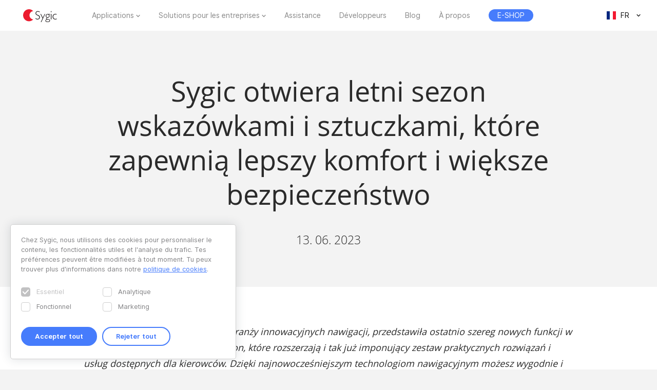

--- FILE ---
content_type: text/html; charset=UTF-8
request_url: https://www.sygic.com/fr/press/sygic-opens-summer-season-with-tips-and-tricks-for-better-comfort-and-safety/pl
body_size: 8428
content:

<!DOCTYPE html>
<html lang="fr">
<head>
    <!-- Google Tag Manager -->
    <script>(function(w,d,s,l,i){w[l]=w[l]||[];w[l].push({'gtm.start':
                new Date().getTime(),event:'gtm.js'});var f=d.getElementsByTagName(s)[0],
            j=d.createElement(s),dl=l!='dataLayer'?'&l='+l:'';j.async=true;j.src=
            'https://www.googletagmanager.com/gtm.js?id='+i+dl;f.parentNode.insertBefore(j,f);
        })(window,document,'script','dataLayer','GTM-WXWHHV2');</script>
    <!-- End Google Tag Manager -->
    <!-- Google Tag Manager -->
    <script>(function(w,d,s,l,i){w[l]=w[l]||[];w[l].push({'gtm.start':
                new Date().getTime(),event:'gtm.js'});var f=d.getElementsByTagName(s)[0],
            j=d.createElement(s),dl=l!='dataLayer'?'&l='+l:'';j.async=true;j.src=
            'https://www.googletagmanager.com/gtm.js?id='+i+dl;f.parentNode.insertBefore(j,f);
        })(window,document,'script','dataLayer','GTM-NKR4WKS');</script>
    <!-- End Google Tag Manager -->
    <title>
                            Sygic otwiera letni sezon wskazówkami i sztuczkami, które zapewnią lepszy komfort i większe bezpieczeństwo - Sygic | Bringing life to maps            </title>
    <meta charset="utf-8"/>
    <meta name="viewport" content="width=device-width,initial-scale=1.0">
    <meta name="description" content=""/>
    <meta name="google-site-verification" content="6pdsOQXRQS8cF4V-K6FB-Eeb0t5P6STGdnot97MGwLA"/>
    <meta name="com.silverpop.brandeddomains" content="www.pages03.net,sygic.com,sygic.mkt6669.com"/>

    <link rel="canonical" href="https://www.sygic.com/fr/press/sygic-opens-summer-season-with-tips-and-tricks-for-better-comfort-and-safety/pl"/>
    <link rel="stylesheet" href="https://www.sygic.com/assets/enterprise/css/vendor/bootstrap-custom.css?v=1542129761">
    <link rel="stylesheet" href="https://www.sygic.com/assets/css/default.min.css?upd02111702">    <link rel="stylesheet" href="https://www.sygic.com/assets/css/prism.min.css?v=1542129761">    <link rel="stylesheet" href="https://www.sygic.com/assets/css/magnific.min.css?v=1542129761">    <link rel="stylesheet" href="https://www.sygic.com/assets/css/footer.min.css?upd31011801">
        <link rel="stylesheet" href="https://www.sygic.com/assets/enterprise/css/default_update.min.css?v=1757499270">    <link rel="stylesheet" href="https://www.sygic.com/assets/enterprise/css/glossary.min.css?v=1630332495">    <link rel="stylesheet" href="https://www.sygic.com/assets/enterprise/css/header.css?v=1678101713">    <link rel="stylesheet" href="https://www.sygic.com/assets/enterprise/css/footer.css?v=1619099092">    <link rel="stylesheet" href="https://www.sygic.com/assets/enterprise/css/header_app.min.css?v=1.4">    <link rel="stylesheet" href="https://www.sygic.com/assets/enterprise/css/footer_app.min.css?v=1635840171">    <link rel="stylesheet" href="https://cdn.icomoon.io/138264/SygicIcons/style-cf.css?yyorl0">
    <script src="https://www.sygic.com/assets/enterprise/js/vendor/modernizr-2.8.3.min.js?v=1542129761"></script>            <meta property="fb:app_id" content="351869684982616"/>
        <meta property="og:url" content="https://www.sygic.com/fr/press/sygic-opens-summer-season-with-tips-and-tricks-for-better-comfort-and-safety/pl"/>
        <meta property="og:title" content="Sygic Sygic otwiera letni sezon wskazówkami i sztuczkami, które zapewnią lepszy komfort i większe bezpieczeństwo"/>
        <meta property="og:description" content=""/>
        <meta property="og:image" content="https://www.sygic.com/assets/images/og_image_alt.png"/>

        <meta name="twitter:card" content="summary"/>
        <meta name="twitter:site" content="@SygicOfficial"/>
        <meta name="twitter:title" content="Sygic Sygic otwiera letni sezon wskazówkami i sztuczkami, które zapewnią lepszy komfort i większe bezpieczeństwo"/>
        <meta name="twitter:description" content=""/>
        <meta name="twitter:image" content="https://www.sygic.com/assets/images/og_image_alt.png"/>
    
                        <link rel="alternate" hreflang="en"
                  href="https://www.sygic.com/press/sygic-opens-summer-season-with-tips-and-tricks-for-better-comfort-and-safety/pl"/>
                                <link rel="alternate" hreflang="de"
                  href="https://www.sygic.com/de/press/sygic-opens-summer-season-with-tips-and-tricks-for-better-comfort-and-safety/pl"/>
                                <link rel="alternate" hreflang="sk"
                  href="https://www.sygic.com/sk/press/sygic-opens-summer-season-with-tips-and-tricks-for-better-comfort-and-safety/pl"/>
                                <link rel="alternate" hreflang="it"
                  href="https://www.sygic.com/it/press/sygic-opens-summer-season-with-tips-and-tricks-for-better-comfort-and-safety/pl"/>
                                <link rel="alternate" hreflang="fr"
                  href="https://www.sygic.com/fr/press/sygic-opens-summer-season-with-tips-and-tricks-for-better-comfort-and-safety/pl"/>
                                <link rel="alternate" hreflang="es"
                  href="https://www.sygic.com/es/press/sygic-opens-summer-season-with-tips-and-tricks-for-better-comfort-and-safety/pl"/>
                                <link rel="alternate" hreflang="pt"
                  href="https://www.sygic.com/pt-br/press/sygic-opens-summer-season-with-tips-and-tricks-for-better-comfort-and-safety/pl"/>
                                <link rel="alternate" hreflang="pl"
                  href="https://www.sygic.com/pl/press/sygic-opens-summer-season-with-tips-and-tricks-for-better-comfort-and-safety/pl"/>
                                        </head>
<body class="">
<!-- Google Tag Manager (noscript) -->
<noscript><iframe src="https://www.googletagmanager.com/ns.html?id=GTM-WXWHHV2"
                  height="0" width="0" style="display:none;visibility:hidden"></iframe></noscript>
<!-- End Google Tag Manager (noscript) -->
<div id="overlay" class="overlay__app"></div>
<header id="header" class="header__app">
    <div class="container-fluid">
        <div class="header__wrapper">
            <!-- #site-logo -->
<div class="part" id="site-logo">
    <a href="https://www.sygic.com/fr" target="_self">
        <img src="https://www.sygic.com/assets/enterprise/img/Sygic_logo.svg" alt="Sygic">
    </a>
</div>
<!-- /#site-logo -->                                                    <div class="part" id="site-nav">
                                        <nav>
                            <ul>
                                                                                                                                                                                    <li class="has-sub">
    <a href="#" target="_self" data-id="Navigation" data-cat="Top Navigation" data-name="Apps">Applications</a>
    <div class="megamenu">
        <div class="wrapper">
            <div class="part">
                <div class="wrap">
                    <div class="goBack">Back</div>
                    <div class="mobile-title">Applications</div>
                                            <div class="col-app">
                            <div class="widget widget__app">
        <div class="widget__links">
        <ul class="withMedia">
                                <li>
                <a
                        href="https://www.sygic.com/fr/gps-navigation"
                        target="_self"
                        data-id="Navigation"
                        data-cat="Megamenu"
                        data-name="Sygic GPS Navigation"
                        class="  media"
                >
                    
                                                <div class="media-left media-middle">
                                                    <img src="https://www-sygic.akamaized.net/content/gps-navi.png"
                                 alt="Sygic GPS Navigation">
                                                </div>
                                                                                                                    <div class="media-body media-middle">
                                Sygic GPS Navigation                            </div>
                                                                                </a>
            </li>
                                <li>
                <a
                        href="https://www.sygic.com/fr/truck"
                        target="_self"
                        data-id="Navigation"
                        data-cat="Megamenu"
                        data-name="Sygic Truck & Caravan GPS Navigation"
                        class="  media"
                >
                    
                                                <div class="media-left media-middle">
                                                    <img src="https://www-sygic.akamaized.net/content/sygic_truck_small.png"
                                 alt="Sygic Truck & Caravan GPS Navigation">
                                                </div>
                                                                                                                    <div class="media-body media-middle">
                                Sygic Truck & Caravan GPS Navigation                            </div>
                                                                                </a>
            </li>
                                <li>
                <a
                        href="https://www.sygic.com/fr/travel"
                        target="_self"
                        data-id="Navigation"
                        data-cat="Megamenu"
                        data-name="Sygic Travel"
                        class="  media"
                >
                    
                                                <div class="media-left media-middle">
                                                    <img src="https://www-sygic.akamaized.net/content/travel.png"
                                 alt="Sygic Travel">
                                                </div>
                                                                                                                    <div class="media-body media-middle">
                                Sygic Travel                            </div>
                                                                                </a>
            </li>
                                <li>
                <a
                        href="https://www.fuel.io/"
                        target="_blank"
                        data-id="Navigation"
                        data-cat="Megamenu"
                        data-name="Fuelio"
                        class="  media"
                >
                    
                                                <div class="media-left media-middle">
                                                    <img src="https://www-sygic.akamaized.net/content/fuelio_icon.png"
                                 alt="Fuelio">
                                                </div>
                                                                                                                    <div class="media-body media-middle">
                                Fuelio                            </div>
                                                                                </a>
            </li>
                </ul>
    </div>
</div>                        </div>
                        <ul class="sub-pricing">
                            
<li class="">
    <a href="https://eshop.sygic.com/fr/" target="_blank" class="pricing" data-id="Navigation" data-cat="Top Navigation" data-name="E-SHOP">
                    <span>E-SHOP</span>
            </a>
</li>
                        </ul>
                                        <div class="wrap-group">
                                            </div>
                </div>
            </div>
        </div>
    </div>
</li>
                                                                                                                                                                                                                        <li class="has-sub">
    <a href="#" target="_self" data-id="Navigation" data-cat="Top Navigation" data-name="Enterprise Solutions">Solutions pour les entreprises</a>
    <div class="megamenu">
        <div class="wrapper">
            <div class="part">
                <div class="wrap">
                    <div class="goBack">Back</div>
                    <div class="mobile-title">Solutions pour les entreprises</div>
                                        <div class="wrap-group">
                                                    <div class="col-solutions">
                                <div class="widget widget__desc">
            <div class="widget__title">
            Solutions        </div>
        <div class="widget__block">
        <ul class="">
                                <li>
                <a
                        href="https://www.sygic.com/fr/enterprise/professional-gps-navigation-sdk"
                        target="_self"
                        data-id="Navigation"
                        data-cat="Megamenu"
                        data-name="Professional Navigation for Fleets"
                        class="widget__block--have-img  "
                >
                    
                                                    <img src="https://www-sygic.akamaized.net/content/ucp-icons-44.svg"
                                 alt="Navigation GPS professionnelle avec SDK">
                                                                                                                    <div class="widget__block--title">
                                Navigation GPS professionnelle avec SDK                            </div>
                                                                                        <p>
                            Navigation GPS commerciale qui améliore l'efficacité et la sécurité de la flotte                        </p>
                                    </a>
            </li>
                                <li>
                <a
                        href="https://www.sygic.com/fr/enterprise/use-case/automotive"
                        target="_self"
                        data-id="Navigation"
                        data-cat="Megamenu"
                        data-name="Automotive Solutions"
                        class="widget__block--have-img  "
                >
                    
                                                    <img src="https://www-sygic.akamaized.net/content/icon_automotive.svg"
                                 alt="Solutions automobiles">
                                                                                                                    <div class="widget__block--title">
                                Solutions automobiles                            </div>
                                                                                        <p>
                            Une cartographie et des solutions de voiture connectée avancées à destination de l’industrie automobile                        </p>
                                    </a>
            </li>
                                <li>
                <a
                        href="https://www.sygic.com/fr/enterprise/maps-navigation-sdk-developers"
                        target="_self"
                        data-id="Navigation"
                        data-cat="Megamenu"
                        data-name="Maps & Navigation SDK"
                        class="widget__block--have-img  "
                >
                    
                                                    <img src="https://www-sygic.akamaized.net/content/ucp-icons-51.svg"
                                 alt="Kit de développement cartes et navigation">
                                                                                                                    <div class="widget__block--title">
                                Kit de développement cartes et navigation                            </div>
                                                                                        <p>
                            Bibliothèques avec cartes, calcul d'itinéraire, navigation et recherche                        </p>
                                    </a>
            </li>
                </ul>
    </div>
</div>                            </div>
                            <div class="col-resources">
                                <div class="widget widget__case">
            <div class="widget__title">
            Plus de détails        </div>
        <div class="widget__links">
        <ul class="">
                                <li>
                <a
                        href="https://www.sygic.com/blog/tag:Case%20Studies"
                        target="_self"
                        data-id="Navigation"
                        data-cat="Megamenu"
                        data-name="Documentation"
                        class="  "
                >
                                                                                            Études de cas                                                                                </a>
            </li>
                                <li>
                <a
                        href="https://www.sygic.com/fr/developers"
                        target="_blank"
                        data-id="Navigation"
                        data-cat="Megamenu"
                        data-name="References"
                        class="  "
                >
                                                                                            Documentation                                                                                </a>
            </li>
                                <li>
                <a
                        href="https://www.sygic.com/fr/developers/professional-navigation-sdk/licensing/bls-user-guide"
                        target="_blank"
                        data-id="Navigation"
                        data-cat="Megamenu"
                        data-name=""
                        class="  "
                >
                                                                                            Instructions de gestion des licences                                                                                </a>
            </li>
                                <li>
                <a
                        href="https://www.sygic.com/fr/business/references"
                        target="_self"
                        data-id="Navigation"
                        data-cat="Megamenu"
                        data-name=""
                        class="  "
                >
                                                                                            Références                                                                                </a>
            </li>
                </ul>
    </div>
</div>                            </div>
                            <div class="cal-industries">
                                <div class="widget widget__case">
            <div class="widget__title">
            Industries        </div>
        <div class="widget__links">
        <ul class="">
                                <li>
                <a
                        href="https://www.sygic.com/fr/enterprise/use-case/gps-for-truck-fleets"
                        target="_self"
                        data-id="Navigation"
                        data-cat="Megamenu"
                        data-name="Long Haul Transportation"
                        class="  "
                >
                                                                                            Long-courrier                                                                                </a>
            </li>
                                <li>
                <a
                        href="https://www.sygic.com/fr/enterprise/use-case/delivery"
                        target="_self"
                        data-id="Navigation"
                        data-cat="Megamenu"
                        data-name="Last Mile Delivery"
                        class="  "
                >
                                                                                            Livraison                                                                                </a>
            </li>
                                <li>
                <a
                        href="https://www.sygic.com/fr/enterprise/use-case/emergency"
                        target="_self"
                        data-id="Navigation"
                        data-cat="Megamenu"
                        data-name="Emergency"
                        class="  "
                >
                                                                                            Urgence                                                                                </a>
            </li>
                                <li>
                <a
                        href="https://www.sygic.com/fr/enterprise/use-case/taxi"
                        target="_self"
                        data-id="Navigation"
                        data-cat="Megamenu"
                        data-name="Taxi"
                        class="  "
                >
                                                                                            Taxi                                                                                </a>
            </li>
                                <li>
                <a
                        href="https://www.sygic.com/fr/enterprise/use-case/field-work"
                        target="_self"
                        data-id="Navigation"
                        data-cat="Megamenu"
                        data-name="Field Service"
                        class="  "
                >
                                                                                            Travail de terrain                                                                                </a>
            </li>
                                <li>
                <a
                        href="https://www.sygic.com/fr/enterprise/use-case/oil-mining"
                        target="_self"
                        data-id="Navigation"
                        data-cat="Megamenu"
                        data-name="Oil & Mining"
                        class="  "
                >
                                                                                            Pétrolière et minière                                                                                </a>
            </li>
                                <li>
                <a
                        href="https://www.sygic.com/fr/enterprise/insurance-telematics"
                        target="_self"
                        data-id="Navigation"
                        data-cat="Megamenu"
                        data-name="Travel & Hospitality"
                        class="  "
                >
                                                                                            Assurance                                                                                </a>
            </li>
                                <li>
                <a
                        href="https://www.sygic.com/fr/enterprise/use-case/travel-solutions"
                        target="_self"
                        data-id="Navigation"
                        data-cat="Megamenu"
                        data-name="Smart City Mobility"
                        class="  "
                >
                                                                                            Solutions de voyage                                                                                </a>
            </li>
                                <li>
                <a
                        href="https://www.sygic.com/fr/enterprise/use-case/smart-city-mobility"
                        target="_self"
                        data-id="Navigation"
                        data-cat="Megamenu"
                        data-name="Waste Collection"
                        class="  "
                >
                                                                                            Mobilité intelligente                                                                                </a>
            </li>
                                <li>
                <a
                        href="https://www.sygic.com/fr/enterprise/use-case/municipal"
                        target="_self"
                        data-id="Navigation"
                        data-cat="Megamenu"
                        data-name="Case Studies"
                        class="  "
                >
                                                                                            Ramassage des déchets                                                                                </a>
            </li>
                </ul>
    </div>
</div>                            </div>
                                            </div>
                </div>
            </div>
        </div>
    </div>
</li>
                                                                                                                                                                                                                        
<li class="">
    <a href="https://help.sygic.com" target="_blank" class="" data-id="Navigation" data-cat="Top Navigation" data-name="Support">
                    Assistance            </a>
</li>
                                                                                                                                                                                                                        
<li class="">
    <a href="https://www.sygic.com/fr/developers" target="_blank" class="" data-id="Navigation" data-cat="Top Navigation" data-name="Developers">
                    Développeurs            </a>
</li>
                                                                                                                                                                                                                        
<li class="">
    <a href="https://www.sygic.com/fr/blog" target="_self" class="" data-id="Navigation" data-cat="Top Navigation" data-name="Blog">
                    Blog            </a>
</li>
                                                                                                                                                                                                                        
<li class="">
    <a href="https://www.sygic.com/fr/about" target="_self" class="" data-id="Navigation" data-cat="Top Navigation" data-name="About">
                    À propos            </a>
</li>
                                                                                                                                                                                                                        
<li class="hide-lg">
    <a href="https://careers.sygic.com/" target="_blank" class="" data-id="Navigation" data-cat="Top Navigation" data-name="Career">
                    Carrières            </a>
</li>
                                                                                                                                                                                                                        
<li class="">
    <a href="https://eshop.sygic.com/fr/" target="_blank" class="pricing" data-id="Navigation" data-cat="Top Navigation" data-name="E-SHOP">
                    <span>E-SHOP</span>
            </a>
</li>
                                                                                                </ul>
                        </nav>
                                </div>
            
                            <!-- #site-langs -->
<div class="part" id="site-langs">

    <div class="langs">

        <div class="langs__current">
            <span class="langs__current__code">FR</span>
            <img src="https://www.sygic.com/assets/enterprise/flags/4x3/fr.svg" alt="Français">
            <span class="langs__current__country">Français</span>
        </div>

        <div class="langs__select">
            <ul>
                                                            <li>
                                                            <a href="https://www.sygic.com/press/sygic-opens-summer-season-with-tips-and-tricks-for-better-comfort-and-safety/pl" target="_self"><img src="https://www.sygic.com/assets/enterprise/flags/4x3/en.svg" alt="English">English</a>
                                                    </li>
                                                                                <li>
                                                            <a href="https://www.sygic.com/de/press/sygic-opens-summer-season-with-tips-and-tricks-for-better-comfort-and-safety/pl" target="_self"><img src="https://www.sygic.com/assets/enterprise/flags/4x3/de.svg" alt="Deutsch">Deutsch</a>
                                                    </li>
                                                                                <li>
                                                            <a href="https://www.sygic.com/sk/press/sygic-opens-summer-season-with-tips-and-tricks-for-better-comfort-and-safety/pl" target="_self"><img src="https://www.sygic.com/assets/enterprise/flags/4x3/sk.svg" alt="Slovensky">Slovensky</a>
                                                    </li>
                                                                                <li>
                                                            <a href="https://www.sygic.com/it/press/sygic-opens-summer-season-with-tips-and-tricks-for-better-comfort-and-safety/pl" target="_self"><img src="https://www.sygic.com/assets/enterprise/flags/4x3/it.svg" alt="Italiano">Italiano</a>
                                                    </li>
                                                                                                                    <li>
                                                            <a href="https://www.sygic.com/es/press/sygic-opens-summer-season-with-tips-and-tricks-for-better-comfort-and-safety/pl" target="_self"><img src="https://www.sygic.com/assets/enterprise/flags/4x3/es.svg" alt="Espa&ntilde;ol">Espa&ntilde;ol</a>
                                                    </li>
                                                                                <li>
                                                            <a href="https://www.sygic.com/pt-br/press/sygic-opens-summer-season-with-tips-and-tricks-for-better-comfort-and-safety/pl" target="_self"><img src="https://www.sygic.com/assets/enterprise/flags/4x3/pt.svg" alt="Portugu&ecirc;s">Portugu&ecirc;s</a>
                                                    </li>
                                                                                <li>
                                                            <a href="https://www.sygic.com/pl/press/sygic-opens-summer-season-with-tips-and-tricks-for-better-comfort-and-safety/pl" target="_self"><img src="https://www.sygic.com/assets/enterprise/flags/4x3/pl.svg" alt="Polski">Polski</a>
                                                    </li>
                                                                                <li>
                                                    </li>
                                                                                <li>
                                                    </li>
                                                </ul>
        </div>

    </div>

</div>
<!-- /#site-langs -->                    </div>
                    <!-- #menu-toggle -->
<div id="menu-toggle">
    <div id="hamburger">
        <span></span>
        <span></span>
        <span></span>
    </div>
    <div id="cross">
        <span></span>
        <span></span>
    </div>
</div>
<!-- /#menu-toggle -->            </div>
</header>
<!-- Google Tag Manager (noscript) -->
<noscript><iframe src="https://www.googletagmanager.com/ns.html?id=GTM-NKR4WKS"
                  height="0" width="0" style="display:none;visibility:hidden"></iframe></noscript>
<!-- End Google Tag Manager (noscript) -->

<main class="press">
  <section class="introduction">
    <div class="introduction__content">
      <div class="introduction__headline">
        <h1>Sygic otwiera letni sezon wskazówkami i sztuczkami, które zapewnią lepszy komfort i większe bezpieczeństwo</h1>
        <p class="info">
          13. 06. 2023        </p>
      </div>
    </div>
  </section>
  <section class="article">
    <div class="article__content">
      <span class="perex">
      <p><em>Sygic, wiodąca na świecie firma z branży innowacyjnych nawigacji, przedstawiła ostatnio szereg nowych funkcji w swojej aplikacji Sygic GPS Navigation, które rozszerzają i tak już imponujący zestaw praktycznych rozwiązań i usług dostępnych dla kierowców. Dzięki najnowocześniejszym technologiom nawigacyjnym możesz wygodnie i bezpiecznie odkrywać nowe tereny oraz podróżować w sposób komfortowy i bezproblemowy.</em></p>      </span>
      <h2>Zacznij od podstaw: Mapy</h2>
<p>Przed wyruszeniem w podróż do nowego miejsca Sygic zaleca aktualizację map wszystkich krajów, które znajdują się na planowanej trasie, aby móc w pełni korzystać z imponującej funkcji map offline Sygic dostępnej w każdym miejscu. Wszyscy użytkownicy, włącznie z posiadaczami darmowej licencji, otrzymali najnowsze aktualizacje w maju, a następna aktualizacja jest zaplanowana na wrzesień. Użytkownicy licencji Premium i Premium+ mogą aktualizować mapy co miesiąc. Interfejs map zawiera atrakcyjne trójwymiarowe ilustracje budynków w kontrastowych kolorach, dzięki którym korzystanie z aplikacji Sygic jest tak wyjątkowym doświadczeniem.</p>
<figure><img src="https://www-sygic.akamaized.net/content/1-press/17-sygic-opens-summer-season-with-tips-and-tricks-for-better-comfort-and-safety/5-pl/sygic_gps_navigation_paris_android_web.png" alt=""></figure>
<h2>Oszczędność pieniędzy i czasu</h2>
<p>Podczas planowania trasy w nawigacji, kierowca może dostosować ją do swoich preferencji, wybierając na przykład opcję unikania autostrad, dróg płatnych lub ograniczonych stref miejskich oraz wybierając najszybszą, najkrótszą lub najbardziej opłacalną trasę. Ponadto teraz mapa wyświetla aktualne ceny paliw zaimportowane z aplikacji Fuelio (firmy Sygic), bezpośrednio na punktach stacji tankowania. Wśród darmowych funkcji aplikacji Sygic GPS Navigation znajduje się tryb EV, dający dostęp do ponad 400 000 punktów ładowania i umożliwiający użytkownikom dokonywanie płatności za ładowanie przez aplikację.</p>
<h2>Zgodność z Android Auto i CarPlay</h2>
<p>Najwygodniejszą i najbezpieczniejszą metodą korzystania z aplikacji Sygic GPS Navigation jest połączenie jej z systemem Android Auto lub CarPlay, co pozwala na wyświetlenie obrazu na ekranie samochodu i integrację z jego systemem nagłośnienia. W ciągu kilku ostatnich miesięcy firma Sygic wprowadziła liczne ulepszenia w interfejsie użytkownika, jeszcze bardziej zwiększając intuicyjność i bezpieczeństwo nawigacji za pomocą ekranu samochodowego. Mapę można przybliżać i oddalać za pomocą dotyku, a punkty POI są lepiej zorganizowane i widoczniejsze.</p>
<figure><img src="https://www-sygic.akamaized.net/content/1-press/17-sygic-opens-summer-season-with-tips-and-tricks-for-better-comfort-and-safety/5-pl/sygic_gps_navigation_london_web.png" alt=""></figure>
<h2>Utrzymuj koncentrację w czasie jazdy</h2>
<p>Pasażer może nie tylko korzystać z nawigacji na ekranie samochodu, ale może też dodawać punkty orientacyjne przez telefon podczas jazdy. Ewentualnie telefon można wykorzystać jako kamerę samochodową lub wyświetlacz przezierny bez przeszkadzania w jeździe. <em>„Nagrania z kamery mogą być cennym dowodem w razie kolizji lub wypadku na drodze. Ponadto wyświetlacz przezierny jest doskonałym towarzyszem podczas długich nocnych podróży, znacznie skracając czas oderwania wzroku od drogi przez kierowcę. Ta funkcja jest najmniej rozpraszającą uwagę alternatywą nawigacji, która ułatwia kierowcy koncentrację na drodze podczas korzystania z głównych wskazówek wizualnych”</em> – mówi<strong> Lukas Dermek, dyrektor ds. produktu w Sygic</strong> na temat długoterminowych planów wprowadzania innowacji zwiększających bezpieczeństwo na drodze. </p>
<figure><img src="https://www-sygic.akamaized.net/content/1-press/17-sygic-opens-summer-season-with-tips-and-tricks-for-better-comfort-and-safety/5-pl/sygic_dashcam_androidauto.jpg" alt=""></figure>
<h2>Wsparcie w nieznanych miejscach</h2>
<p>Podczas podróżowania przez nieznane kraje takie funkcje, jak ostrzeżenia o fotoradarach, nawigacja real-view wykorzystująca rzeczywistość rozszerzoną, mapy satelitarne i wskazówki przejazdu przez skomplikowane skrzyżowania, stanowią nieocenioną pomoc. Ponadto mapy zawierają ostrzeżenia o ostrych zakrętach i informacje o długości tuneli, które przydadzą się osobom lubiącym wiedzieć wszystko o tym, co czeka je na trasie, aby unikać wszelkich niespodzianek. </p>
<figure><img src="https://www-sygic.akamaized.net/content/1-press/17-sygic-opens-summer-season-with-tips-and-tricks-for-better-comfort-and-safety/5-pl/sygic_realviewnavigation.png" alt=""></figure>
<h2>Tajne wskazówki dla wszystkich</h2>
<p>Rodziny i przyjaciele mogą sobie nawzajem udostępniać swoje trasy w czasie rzeczywistym, aby inni mogli obejrzeć zaplanowaną drogę, obecną pozycję i szacowany czas przyjazdu. Jeśli kierowca zapomni, gdzie zaparkował swój samochód, Sygic oferuje nawigację fotograficzną przez współrzędne GPS zapisane w zdjęciach samochodu. W nagłych wypadkach osoby podróżujące mogą udostępnić swoją aktualną pozycję i szybko znaleźć najbliższy posterunek policji, szpital, aptekę lub serwis samochodowy za pomocą przycisku „Pomoc w pobliżu” znajdującym się w menu głównym aplikacji Sygic GPS Navigation.</p>    </div>
  </section>
  <section class="conclusion">
    <div class="conclusion__related">
      <ul>
              </ul>
    </div>
    <div class="conclusion__content">
<!--      <div class="conclusion__gallery">-->
<!--        <ul class="popup-gallery">-->
<!--        --><!--          <li><a href="--><!--">--><!--</a></li>-->
<!--        --><!--        --><!--          <li><a href="--><!--">--><!--</a></li>-->
<!--        --><!--      </ul>-->
<!--      </div>-->
      <div class="conclusion__navigation">
        <p><a class="button__backtotop" href="#top" data-value="back_to_top">Scroll to top <i class="fa fa-angle-up" aria-hidden="true"></i></a></p>
        <p><a class="button" href="https://www.sygic.com/fr/press/sygic-opens-summer-season-with-tips-and-tricks-for-better-comfort-and-safety">Back to overview <i class="fa fa-angle-left" aria-hidden="true"></i></a></p>
      </div>
    </div>
  </section>

</main>


<script src="//ajax.googleapis.com/ajax/libs/jquery/1.11.2/jquery.min.js"></script>
<script>window.jQuery || document.write('<script src="/assets/enterprise/js/vendor/jquery-1.11.2.min.js"><\/script>')</script>
<script src="https://cdnjs.cloudflare.com/ajax/libs/gsap/latest/TweenMax.min.js"></script>
<script src="https://www.sygic.com/assets/enterprise/js/plugins.min.js?v=1560759320"></script><script src="https://www.sygic.com/assets/enterprise/js/main.min.js?v=1.5"></script>
<script src="https://www.sygic.com/assets/js/new/slider.min.js?02111702"></script>
<script src="https://www.sygic.com/assets/js/new/panorama-viewer.min.js?v=1542129761"></script>
<script src="https://www.sygic.com/assets/js/new/magnific.min.js?v=1542129761"></script>
<script src="https://www.sygic.com/assets/js/new/prism.min.js?v=1542129761"></script>
<script src="https://www.sygic.com/assets/js/new/default.min.js?02111702"></script>
<script src="//www.google.com/recaptcha/api.js"></script>






<!-- #footer -->
<footer id="footer" class="footer__app">

    <!-- #footer__top -->
    <div id="footer__top">
        <div class="container">

            <!-- .footer__top--up -->
            <div class="footer__top--up hidden-xs">

                <div class="row">
                    <div class="col-sm-4 col-md-3 col-lg-3">
                        <!-- .widget -->
                        <section class="widget">
                            <header>
                                <h4>Applications</h4>
                            </header>
                            <div class="widget__body">
                                <div class="row">
                                    <div class="col-lg-12">
                                        <div class="widget__links">
            <ul class="withMedia">
                                                <li>
                    <a href="https://www.sygic.com/fr/gps-navigation" target="_self" class="media" data-id="Navigation" data-cat="Footer" data-name="Sygic GPS Navigation">
                                                    <div class="media-left media-middle">
                                                                    <img src="https://www-sygic.akamaized.net/content/gps-navi.png"
                                         alt="Sygic GPS Navigation">
                                                            </div>
                                                                        <div class="media-body media-middle">
                                                    Sygic GPS Navigation                                                </div>
                                            </a>
                </li>
                                                            <li>
                    <a href="https://www.sygic.com/fr/truck" target="_self" class="media" data-id="Navigation" data-cat="Footer" data-name="Sygic Truck & Caravan GPS Navigation">
                                                    <div class="media-left media-middle">
                                                                    <img src="https://www-sygic.akamaized.net/content/sygic_truck_small.png"
                                         alt="Sygic Truck & Caravan GPS Navigation">
                                                            </div>
                                                                        <div class="media-body media-middle">
                                                    Sygic Truck & Caravan GPS Navigation                                                </div>
                                            </a>
                </li>
                                                            <li>
                    <a href="https://www.sygic.com/fr/travel" target="_self" class="media" data-id="Navigation" data-cat="Footer" data-name="Sygic Travel">
                                                    <div class="media-left media-middle">
                                                                    <img src="https://www-sygic.akamaized.net/content/travel.png"
                                         alt="Sygic Travel">
                                                            </div>
                                                                        <div class="media-body media-middle">
                                                    Sygic Travel                                                </div>
                                            </a>
                </li>
                                                            <li>
                    <a href="https://www.fuel.io/" target="_blank" class="media" data-id="Navigation" data-cat="Footer" data-name="Fuelio">
                                                    <div class="media-left media-middle">
                                                                    <img src="https://www-sygic.akamaized.net/content/fuelio_icon.png"
                                         alt="Fuelio">
                                                            </div>
                                                                        <div class="media-body media-middle">
                                                    Fuelio                                                </div>
                                            </a>
                </li>
                                                                                                                                                                                                                                                                                                                                                                                                                                                                                                                                                                                        </ul>
</div>                                    </div>
                                </div>
                            </div>
                        </section>
                        <!-- /.widget -->
                    </div>
                    <div class="col-sm-8 col-md-6 col-lg-5 col-lg-offset-1">

                        <!-- .widget -->
                        <section class="widget">
                            <header>
                                <h4>Solutions pour les entreprises</h4>
                            </header>
                            <div class="widget__body">
                                <div class="row">
<!--                                    <div class="col-lg-12">-->
<!--                                        --><!--                                        --><!--                                    </div>-->
                                    <div class="col-sm-6 col-md-6 col-lg-6">
                                        <div class="widget__links">
                <h5>Solutions</h5>
        <ul class="">
                                                                                                                                                                                <li>
                    <a href="https://www.sygic.com/fr/enterprise/professional-gps-navigation-sdk" target="_self" class="" data-id="Navigation" data-cat="Footer" data-name="Professional Navigation for Fleets">
                                                                            Navigation GPS professionnelle avec SDK                                            </a>
                </li>
                                                            <li>
                    <a href="https://www.sygic.com/fr/enterprise/use-case/automotive" target="_self" class="" data-id="Navigation" data-cat="Footer" data-name="Automotive Solutions">
                                                                            Solutions automobiles                                            </a>
                </li>
                                                            <li>
                    <a href="https://www.sygic.com/fr/enterprise/maps-navigation-sdk-developers" target="_self" class="" data-id="Navigation" data-cat="Footer" data-name="Maps & Navigation SDK">
                                                                            Kit de développement cartes et navigation                                            </a>
                </li>
                                                                                                                                                                                                                                                                                                                                                                                                                                                                                        </ul>
</div>                                        <div class="widget__links">
                <h5>Plus de détails</h5>
        <ul class="">
                                                                                                                                                                                                                                                                                                                                                                                                                                                                                                                                                                                                                                                <li>
                    <a href="https://www.sygic.com/blog/tag:Case%20Studies" target="_self" class="" data-id="Navigation" data-cat="Footer" data-name="Case Studies">
                                                                            Études de cas                                            </a>
                </li>
                                                            <li>
                    <a href="https://www.sygic.com/fr/developers" target="_blank" class="" data-id="Navigation" data-cat="Footer" data-name="Documentation">
                                                                            Documentation                                            </a>
                </li>
                                                            <li>
                    <a href="https://www.sygic.com/fr/developers/professional-navigation-sdk/licensing/bls-user-guide" target="_blank" class="" data-id="Navigation" data-cat="Footer" data-name="">
                                                                            Instructions de gestion des licences                                            </a>
                </li>
                        </ul>
</div>                                    </div>
                                    <div class="col-sm-6 col-md-6 col-lg-offset-1 col-lg-5">
                                        <div class="widget__links">
                <h5>Industries</h5>
        <ul class="">
                                                                                                                                                                                                                                                                                <li>
                    <a href="https://www.sygic.com/fr/enterprise/use-case/gps-for-truck-fleets" target="_self" class="" data-id="Navigation" data-cat="Footer" data-name="Long Haul Transportation">
                                                                            Long-courrier                                            </a>
                </li>
                                                            <li>
                    <a href="https://www.sygic.com/fr/enterprise/use-case/delivery" target="_self" class="" data-id="Navigation" data-cat="Footer" data-name="Last Mile Delivery">
                                                                            Livraison                                            </a>
                </li>
                                                            <li>
                    <a href="https://www.sygic.com/fr/enterprise/use-case/emergency" target="_self" class="" data-id="Navigation" data-cat="Footer" data-name="Emergency">
                                                                            Urgence                                            </a>
                </li>
                                                            <li>
                    <a href="https://www.sygic.com/fr/enterprise/use-case/taxi" target="_self" class="" data-id="Navigation" data-cat="Footer" data-name="Taxi">
                                                                            Taxi                                            </a>
                </li>
                                                            <li>
                    <a href="https://www.sygic.com/fr/enterprise/use-case/field-work" target="_self" class="" data-id="Navigation" data-cat="Footer" data-name="Field Service">
                                                                            Travail de terrain                                            </a>
                </li>
                                                            <li>
                    <a href="https://www.sygic.com/fr/enterprise/use-case/oil-mining" target="_self" class="" data-id="Navigation" data-cat="Footer" data-name="Oil & Mining">
                                                                            Pétrolière et minière                                            </a>
                </li>
                                                            <li>
                    <a href="https://www.sygic.com/fr/enterprise/insurance-telematics" target="_self" class="" data-id="Navigation" data-cat="Footer" data-name="Insurance">
                                                                            Assurance                                            </a>
                </li>
                                                            <li>
                    <a href="https://www.sygic.com/fr/enterprise/use-case/travel-solutions" target="_self" class="" data-id="Navigation" data-cat="Footer" data-name="Travel & Hospitality">
                                                                            Solutions de voyage                                            </a>
                </li>
                                                            <li>
                    <a href="https://www.sygic.com/fr/enterprise/use-case/smart-city-mobility" target="_self" class="" data-id="Navigation" data-cat="Footer" data-name="Smart City Mobility">
                                                                            Mobilité intelligente                                            </a>
                </li>
                                                            <li>
                    <a href="https://www.sygic.com/fr/enterprise/use-case/municipal" target="_self" class="" data-id="Navigation" data-cat="Footer" data-name="Waste Collection">
                                                                            Ramassage des déchets                                            </a>
                </li>
                                                            <li>
                    <a href="https://www.sygic.com/fr/enterprise/use-case/location-intelligence" target="_self" class="" data-id="Navigation" data-cat="Footer" data-name="Location Intelligence">
                                                                            Renseignements de localisation                                            </a>
                </li>
                                                                                                                        </ul>
</div>                                    </div>
                                </div>
                            </div>
                        </section>
                        <!-- /.widget -->

                    </div>
                    <div class="col-sm-12 col-md-3 col-lg-2 col-lg-offset-1">

                        <!-- .widget -->
                        <section class="widget">
                            <header>
                                <h4>À propos</h4>
                            </header>
                            <div class="widget__body">
                                <div class="row">
                                    <div class="col-sm-6 col-lg-12 col-mr-b">
                                        <div class="widget__links">
            <ul class="">
                                                <li>
                    <a href="https://www.sygic.com/fr/about" target="_self" class="" data-id="Navigation" data-cat="Footer" data-name="About Sygic">
                                                                            À propos de Sygic                                            </a>
                </li>
                                                            <li>
                    <a href="https://www.sygic.com/fr/business/references" target="_self" class="" data-id="Navigation" data-cat="Footer" data-name="References">
                                                                            Références                                            </a>
                </li>
                                                            <li>
                    <a href="https://careers.sygic.com/" target="_blank" class="" data-id="Navigation" data-cat="Footer" data-name="Career">
                                                                            Carrières                                            </a>
                </li>
                                                            <li>
                    <a href="https://www.sygic.com/fr/love" target="_self" class="" data-id="Navigation" data-cat="Footer" data-name="Spread Love">
                                                                            Faites-le savoir autour de vous                                            </a>
                </li>
                                                            <li>
                    <a href="https://www.sygic.com/fr/press" target="_self" class="" data-id="Navigation" data-cat="Footer" data-name="Press Room">
                                                                            Salle de presse                                            </a>
                </li>
                                                            <li>
                    <a href="https://www.sygic.com/fr/company/contact" target="_self" class="" data-id="Navigation" data-cat="Footer" data-name="Contact">
                                                                            Contactez‑nous                                            </a>
                </li>
                        </ul>
</div>                                    </div>
                                    <div class="col-sm-6 col-md-12">
                                        <div class="widget__links">
                <h5>Sygic</h5>
        <ul class="">
                                                <li>
                    <a href="https://eshop.sygic.com/fr/" target="_blank" class="" data-id="Navigation" data-cat="Footer" data-name="Pricing">
                                                                            Tarification                                            </a>
                </li>
                                                            <li>
                    <a href="https://help.sygic.com" target="_blank" class="" data-id="Navigation" data-cat="Footer" data-name="Support">
                                                                            Assistance                                            </a>
                </li>
                                                            <li>
                    <a href="https://www.sygic.com/fr/what-is" target="_self" class="" data-id="Navigation" data-cat="Footer" data-name="Glossary">
                                                                            Lexique                                            </a>
                </li>
                                                            <li>
                    <a href="https://www.sygic.com/fr/company/legal-documents" target="_self" class="" data-id="Navigation" data-cat="Footer" data-name="Legal documents">
                                                                            Legal                                            </a>
                </li>
                        </ul>
</div>                                    </div>
                                </div>
                            </div>
                        </section>
                        <!-- /.widget -->

                    </div>
                </div>

            </div>
            <!-- /.footer__top--up -->

            <!-- .footer__top--bottom -->
            <div class="footer__top--bottom">
                <div class="row">
<!--                    <div class="hidden-xs col-sm-12 col-md-8 col-lg-6">-->
<!--                        --><!--                    </div>-->
                    <div class="col-sm-12">
                        <ul class="social">
    <li><a href="https://www.facebook.com/sygicofficial/" target="_blank" data-id="Navigation" data-cat="Footer" data-name="Facebook"><span class="icon icon-SG_web_ikony_50x50_facebook"></span></a></li>
    <li><a href="https://twitter.com/sygicofficial" target="_blank" data-id="Navigation" data-cat="Footer" data-name="Twiter"><span class="icon icon-SG_web_ikony_50x50_tweeter"></span></a></li>
    <li><a href="https://www.linkedin.com/company/sygic/" target="_blank" data-id="Navigation" data-cat="Footer" data-name="Linkedin"><span class="icon icon-SG_web_ikony_50x50_in"></span></a></li>
    <li><a href="https://www.youtube.com/user/Sygic" target="_blank" data-id="Navigation" data-cat="Footer" data-name="Youtube"><span class="icon icon-SG_web_ikony_50x50_youtube"></span></a></li>
</ul>                    </div>
                </div>
            </div>
            <!-- /.footer__top--bottom -->

        </div>
    </div>
    <!-- /#footer__top -->

    <div id="footer__bottom">
    <div class="container">
        <div class="copy">
            <img src="https://www.sygic.com/assets/enterprise/img/Sygic_logo.svg" alt="Sygic" class="copy__logo">
            <p>
                <span>Copyright © 2026 Sygic. All right reserved. Developed by </span>
                <a href="https://www.wisdomfactory.sk/en/" target="_blank">Wisdom Factory</a>
            </p>
        </div>
    </div>
</div>

</footer>
<!-- /#footer -->

<script type="text/javascript" src="/assets/js/cookies.min.js"></script>
<script type="text/javascript">
    createCookieModal('fr');
</script>
</body>
</html>


--- FILE ---
content_type: image/svg+xml
request_url: https://www-sygic.akamaized.net/content/ucp-icons-44.svg
body_size: 1649
content:
<svg xmlns="http://www.w3.org/2000/svg" width="20" height="21" viewBox="0 0 20 21">
    <g fill="none" fill-rule="evenodd">
        <g fill-rule="nonzero">
            <g>
                <g>
                    <g>
                        <g fill="#477CFC" transform="translate(-272.000000, -145.000000) translate(232.000000, 64.000000) translate(40.000000, 81.275010) translate(0.000000, 0.241663)">
                            <circle cx="10" cy="10" r="10"/>
                        </g>
                        <g fill="#FFF">
                            <path d="M8.533 1.323c-.456-.412-.986-.736-1.59-.97C6.336.116 5.687 0 4.997 0c-.69 0-1.337.117-1.944.352-.605.235-1.137.56-1.591.971-.456.413-.814.892-1.073 1.44C.13 3.308 0 3.896 0 4.52c0 .424.072.872.215 1.342.143.472.332.946.567 1.422.234.478.5.948.8 1.414.3.466.605.909.918 1.333.728.99 1.563 1.978 2.5 2.968.937-.99 1.77-1.978 2.5-2.968.313-.424.618-.869.918-1.333.3-.464.566-.936.8-1.414.235-.478.424-.952.567-1.422.143-.47.215-.918.215-1.342 0-.624-.13-1.21-.39-1.759-.264-.547-.621-1.026-1.077-1.439zM5.473 6.12V4.607h-.558c-.158 0-.303.027-.435.08-.134.051-.25.125-.353.215-.102.093-.181.199-.239.32-.057.121-.087.252-.087.393v2.017H2.687V5.615c0-.277.058-.54.175-.784.115-.245.275-.459.48-.641.201-.183.438-.328.708-.434.27-.104.558-.158.867-.158h.558V2.086l2.783 2.017L5.473 6.12z" transform="translate(-272.000000, -145.000000) translate(232.000000, 64.000000) translate(40.000000, 81.275010) translate(0.000000, 0.241663) translate(5.000000, 4.000000)"/>
                        </g>
                    </g>
                </g>
            </g>
        </g>
    </g>
</svg>
